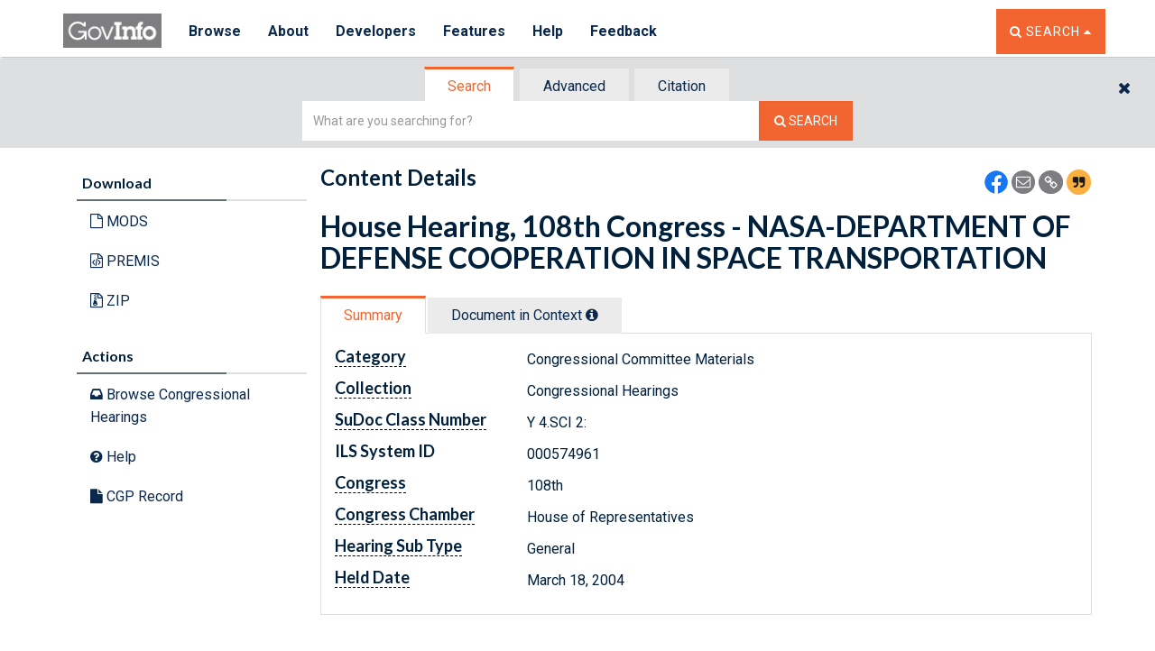

--- FILE ---
content_type: text/html
request_url: https://www.govinfo.gov/app/dynamic/js/app//contentdetails/templates/NewDocumentMetadataView.html
body_size: -607
content:
<% var attributes = _preloadData;%>



<div id="accMetadata">
	<div class="row">
		<div class="col-xs-12">
			<!--save for later<button class="btn btn-default pull-right">Print</button>-->
		</div>
	</div>
	<!--moved the table to this-->
	<% _.each(attributes.metadata.columnnamevalueset, function (item) { %>
	<%if(item.colvalue !=""){%>
	<div class="row">
		<div class="col-xs-12 col-sm-3" id="tooltip-spanid"

			data-id="<%- item.colname%>" data-test=''   ><h4>
			<span class='<%-  item.colHelper ? "tooltip-span" : ""  %> metadataTooltip' role="tooltip" data-container="body" data-toggle="tooltip" data-original-title='<%- item.colHelper %>' data-placement="top" ><%- item.colname%></span>
		</h4>
		</div>
		<div class="col-xs-12 col-sm-9">
			<% if(item.colname ==='Bill No') {%> <a data-toggle="modal"
				class="linkunderline" id="pkgModal" href="#myModal"> <%=
				item.colvalue%> </a> <% }else if(item.colname ==="Votes"){
				var votedetail="";
				var votelist=item.colvalue;
					for(var j=0; j<votelist.length; j++) {
					   svote=votelist[j];
						if(svote.label !="" && svote.pages){
							var voteResult=svote.pages[0];
							if(voteResult.indexOf("Result:")>0)
							{ %><%=svote.label+voteResult.substr(0, voteResult.indexOf("Result:"))%>
							<p style="padding-left: 25px; display=inline-block;"><%=voteResult.substr(voteResult.indexOf("Result:"))%></p>
							<%}
							else
							{
							votedetail=votedetail.concat(svote.label).concat(voteResult);%>
							<p><%=votedetail%></p> <%
							}
					}
				   }
               }else{ %>
			<p><%= item.colvalue.replace(/\r\n/g, '<br />') %></p>
			<% } %>
		</div>
		<!--col-xs-12 col-sm-9-->
	</div>
	<!--/row-->
	<% }%> <% })%>
	<%if(typeof attributes.pppimage != 'undefined' && attributes.pppimage && attributes.pppimage !=null){%>
	    <div class="row">
			<div class="col-xs-12">
				<img width="300px" style="padding-left: 10px; padding-right: 5px" align="center" alt="<%=attributes.imgalt%>" src="<%=attributes.pppimage%>"></img>
			</div>
		</div>
	<%}%>


	<!-- Modal -->
	<div class="modal fade" id="myModal" tabindex="-1" role="dialog"
		aria-labelledby="myModalLabel" aria-hidden="true">
		<div id="modalBody"></div>
	</div>
</div>
<!--/accMetadata-->
